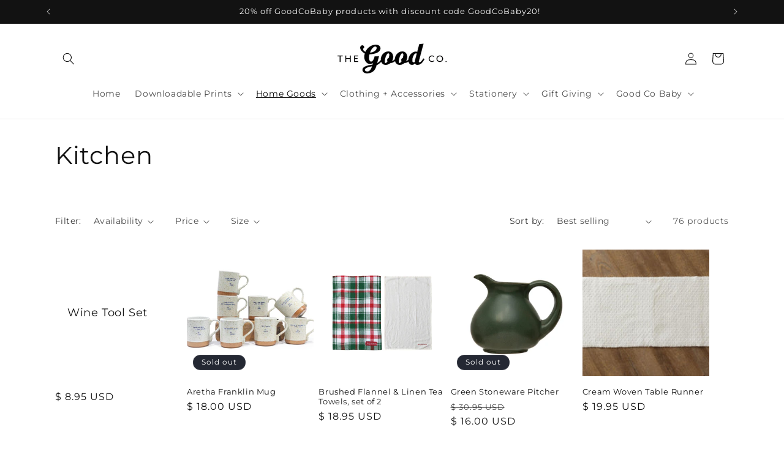

--- FILE ---
content_type: application/x-javascript; charset=utf-8
request_url: https://bundler.nice-team.net/app/shop/status/tickled-pink-goods.myshopify.com.js?1768631116
body_size: -354
content:
var bundler_settings_updated='1729629133';